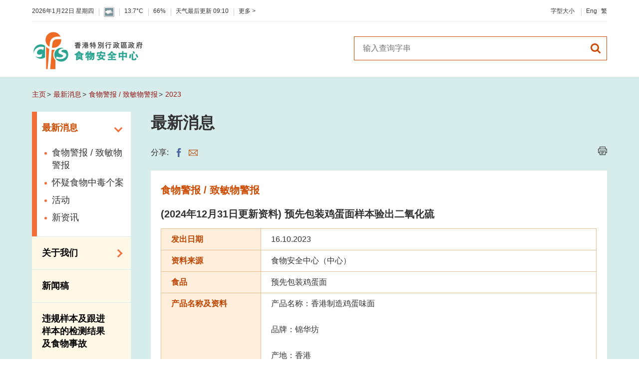

--- FILE ---
content_type: text/html
request_url: https://www.cfs.gov.hk/sc_chi/whatsnew/whatsnew_fa/2023_533.html
body_size: 2126
content:
<!DOCTYPE html>
<html lang="zh-cn" xml:lang="zh-cn">
  <head>
    <meta http-equiv="X-UA-Compatible" content="IE=edge" />
    <meta name="format-detection" content="telephone=no" />
    <meta name="viewport" content="width=device-width, initial-scale=1.0">
<meta http-equiv="content-type" content="text/html; charset=utf-8"/>
<title>食物警报 / 致敏物警报 - (2024年12月31日更新资料) 预先包装鸡蛋面样本验出二氧化硫</title>

<meta name="keywords" content="" />
<meta name="description" content="" />
<meta name="date" content="2024-12-31T15:21:19+08:00" />
<link rel="stylesheet" type="text/css" href="/filemanager/system/sc_chi/css/template1.css">
    <script src="/filemanager/template/common/js/core.js"></script>
<script type="text/javascript"><!--

var zmsCharsetID = 3;
var zmsCharsetLangCode = 'zh-cn';
var zmsCurrentContentId = 2839;
var zmsBreadcrumbList = [{"name":"最新消息","url":"/sc_chi/whatsnew/whatsnew.html"}];
var zmsCustomBreadcrumbList = [{"name":"食物警报 / 致敏物警报","url":"/sc_chi/whatsnew/whatsnew_fa/whatsnew_fa.html"},{"name":"2023","url":"/sc_chi/whatsnew/whatsnew_fa/whatsnew_fa_2023.html"}];
var zmsHasMobile=false;
//--></script>
<script type="text/javascript" src="/filemanager/system/sc_chi/js/template1.js"></script>
<script type="text/javascript" src="/filemanager/system/sc_chi/js/menu_1.js"></script>

    <script type="text/javascript"><!--
      var reviewDateExists = false;
      var revisionDateExists = true;
      var revisionDate_Year = 2024;
      var revisionDate_Month = 12;
      var revisionDate_Day = 31;
      var zmsPageName = '食物警报 / 致敏物警报';
    //--></script>
  </head>
  <body>
    <div id="content"><h2>(2024年12月31日更新资料) 预先包装鸡蛋面样本验出二氧化硫</h2>
<table class="colorTable1">
  <tr>
    <th style="width:200px">发出日期</th>
    <td>16.10.2023</td>
  </tr>
  <tr>
    <th>资料来源</th>
    <td><p>食物安全中心（中心）</p></td>
  </tr>
  <tr>
    <th>食品</th>
    <td><p>预先包装鸡蛋面</p></td>
  </tr>
  <tr>
    <th>产品名称及资料</th>
    <td><p>产品名称：香港制造鸡蛋味面</p>
<p>品牌：锦华坊</p>
<p>产地：香港</p>
<p>淨重：四百五十四克</p>
<p>此日期前最佳：二○二五年八月十五日</p>
<p>制造商：锦华坊</p>
<p>热线：2614 2160</p></td>
  </tr>
  <tr>
    <th>发出警报原因</th>
    <td><ul>
<li>中心透过恒常食物监测计划，从柴湾一超级巿场检取上述鸡蛋面样本作检测。结果显示，样本的二氧化硫含量为百万分之六十一，超出法例上限的百万分之二十。而该样本的食物标籤亦未有标明有关添加剂的作用类别及名称。</li>
<li>&nbsp;二氧化硫是防腐剂，可用于干菜、干果、醃菜和盐醃的鱼制品等不同种类的食物。二氧化硫可溶于水中，清洗和烹煮可除去食物中大部分二氧化硫。不过，对二氧化硫有过敏反应的人，在食用后可能会出现气喘、头痛或噁心等征状。</li>
</ul></td>
  </tr>
  <tr>
    <th>食物安全中心采取的行动</th>
    <td><ul>
<li>中心已知会涉事商户和制造／经销商上述违规事项，并指令其将受影响批次产品停售及下架。有关制造／经销商已按中心指示对受影响批次产品进行回收。如有足够证据，中心会提出检控。</li>
<li>中心会知会业界、继续跟进事件和采取适当行动。调查仍然继续。</li>
</ul>
<p>&nbsp;</p></td>
  </tr>
  <tr>
    <th>给业界的建议</th>
    <td><ul>
<li>如持有受影响批次的产品，应立即停止使用或出售。</li>
</ul>
<p>&nbsp;</p></td>
  </tr>
  <tr>
    <th>给消费者的建议</th>
    <td><ul>
<li>停止食用受影响批次的产品。</li>
</ul></td>
  </tr>
  <tr>
    <th>更多资料</th>
    <td><p><a href="https://www.cfs.gov.hk/sc_chi/press/20231016_10561.html">中心发出的新闻公报</a></p>
<p>市民可于办公时间致电相关热线，查询上述产品的回收事宜。</p>
<p>图片只供参考</p>
<p><em><img src="/english/fa/images/IMG_4830.jpg" alt="" width="452" height="339" /></em></p></td>
  </tr>
</table>
<p>食物环境卫生署<br>食物安全中心<br>2023-10-16</p>
<div class="btns_container back"><a id="btn_back" href="whatsnew_fa.html">返回</a></div></div>
  </body>
</html>


--- FILE ---
content_type: text/css
request_url: https://www.cfs.gov.hk/filemanager/template/common/cfs/css/style_print.css
body_size: 245
content:
@charset "utf-8";

@media print{
	.inside #middle_zone{background-color:#fff;}
	.inside #middle_zone .nav_menu{display:none;}
	.inside #middle_zone>.container>.blockRow>.block-4-5{width:100%;}
	/* #header_zone{position:relative;}
	#headbottom_zone .header-logo-wrap .searchBlock{display:none;} */
	#header_zone, #headbottom_zone, #footer_zone, #cal_nutBtn{display:none;}
}

--- FILE ---
content_type: application/javascript
request_url: https://www.cfs.gov.hk/filemanager/system/sc_chi/js/template1.js
body_size: 2573
content:
zmsCore.loadJavascript('/filemanager/template/common/js/cfs.js');
zmsCore.loadJavascript('/filemanager/template/common/cfs/js/libs/jquery-3.1.1.min.js');
zmsCore.loadJavascript('/filemanager/template/common/cfs/js/libs/jquery.mousewheel.js');
zmsCore.loadJavascript('/filemanager/template/common/cfs/js/libs/jquery.jscrollpane.min.js');
zmsCore.loadJavascript('/filemanager/template/common/cfs/js/libs/photoswipe.min.js');
zmsCore.loadJavascript('/filemanager/template/common/cfs/js/libs/photoswipe-ui-default.min.js');
zmsCore.loadJavascript('/filemanager/template/common/cfs/js/libs/bluebird.min.js');
zmsCore.loadJavascript('/filemanager/template/common/cfs/js/libs/jquery.fancybox.min.js');
zmsCore.loadJavascript('/filemanager/template/common/cfs/js/libs/swiper.jquery.js');
zmsCore.loadJavascript('/filemanager/template/common/js/cfs_inside.js');
zmsCore.loadTemplate('<ul id=\"nav-access\">\n<li><a id=\"skip-main\" href=\"#content\">跳至主要內容</a></li>\n</ul>\n<div class=\"inside\" id=\"wrapper\">\n<div id=\"wrapperInner\">\n<div id=\"header_zone\"><!--<div id=\"header_pop\">\n<div class=\"container\">\n<div class=\"mobileToggle\">想你知</div>\n<a title=\"Close\" class=\"closeBtn\" href=\"#\"><span class=\"btnInner\"></span><span>关闭</span></a>\n<div class=\"slider_wrap\">\n<div class=\"swiper-container\">\n<div class=\"swiper-wrapper\"></div>\n<div class=\"swiper-control\">\n<div class=\"swiper-control-holder\">\n<div title=\"Pause\" class=\"swiper-button-pause\"></div>\n<div title=\"Previous\" class=\"swiper-button-prev-custom\"></div>\n<div class=\"swiper-pagination\"></div>\n<div title=\"Next\" class=\"swiper-button-next-custom\"></div>\n</div>\n</div>\n</div>\n</div>\n</div>\n</div>-->\n<div class=\"container clearfix\">\n<div class=\"clearfix\" id=\"topBar\"><a class=\"header-logo\" href=\"/sc_chi/index.html\"><img class=\"rwd_img\" alt=\"食物安全中心\" src=\"/filemanager/template/sc/cfs/images/logo-cfs.png\" /></a>\n<div id=\"todayWeather\">\n<div id=\"todayDate\"></div>\n<div id=\"weatherIcon\"></div>\n<div id=\"humidityIcon\"></div>\n<div><span class=\"access\" lang=\"en\">温度</span><span class=\"figure\" id=\"temperatureFig\"></span></div>\n<div><span class=\"access\" lang=\"en\">相对湿度</span><span class=\"figure\" id=\"humidityFig\"></span></div>\n<div lang=\"en\"><span>天气最后更新 </span><span id=\"weatherUpdateTime\"></span></div>\n<div><a title=\"更多天气资讯\" class=\"topicLink\" href=\"http://gb.weather.gov.hk/contentc.htm\" target=\"_blank\" rel=\"noopener\">更多&nbsp;&gt;<span class=\"access\"> 天气资讯</span></a></div>\n</div>\n<ul id=\"toolBar\">\n<li><a title=\"调校字型大小\" class=\"topicLink\" href=\"/sc_chi/textsize.html\">字型大小</a></li>\n<li class=\"langBtnHolder\"><a title=\"Eng\" class=\"switchLangEN langBtn topicLink\" lang=\"zh-hk\">Eng</a><a title=\"繁\" class=\"switchLangTC langBtn topicLink\" lang=\"zh-hk\">繁</a></li>\n<!--<li id=\"doYouKnowBtn\"><a title=\"Open Do You Know section\"><span class=\"access\">Toggle Do You Know section</span></a></li>-->\n<li id=\"dtSearch\"><a title=\"To search result\" id=\"menuSearchBtn\"></a><span class=\"access\">Search btn</span></li>\n</ul>\n</div>\n<div class=\"subMenu\" id=\"subMenuSearch\">\n<div class=\"searchWrapper\" role=\"menuitem\"><form id=\"searchFormMenu\" action=\"https://www.search.gov.hk/search.html\" method=\"get\"><label class=\"access\" for=\"subSearchBar\">Search websites</label> <input name=\"ui_lang\" type=\"hidden\" value=\"zh-cn\" /> <input name=\"ui_charset\" type=\"hidden\" value=\"utf-8\" /><input name=\"tpl_id\" type=\"hidden\" value=\"stdsearch\" /><input name=\"gp0\" type=\"hidden\" value=\"cfs_home\" /><input name=\"gp1\" type=\"hidden\" value=\"cfs_home\" /><input name=\"web\" type=\"hidden\" value=\"this\" /> <input name=\"query\" title=\"搜寻\" class=\"searchBar subSearchBar ui-autocomplete-input\" id=\"subSearchBar\" type=\"text\" size=\"20\" placeholder=\"输入查询字串\" /> <input title=\"搜寻\" class=\"subSearchBtn\" type=\"submit\" value=\"搜寻\" /></form></div>\n</div>\n<div class=\"nav clearfix\"><a class=\"header-logo\" href=\"/sc_chi/index.html\"><img alt=\"食物安全中心\" src=\"/filemanager/template/sc/cfs/images/logo-cfs.png\" /></a><a class=\"header-logo-mobile\" href=\"/sc_chi/index.html\"><img alt=\"食物安全中心\" src=\"/filemanager/template/sc/cfs/images/logo-cfs-mobile.png\" /></a>\n<div class=\"navMobile\"><!-- <a title=\"搜寻\" class=\"navBtn\" id=\"navSearch\" href=\"#searchTab\"><span class=\"access\">搜寻</span></a> <a title=\"选择语言\" class=\"navBtn\" id=\"navLang\" href=\"#languagesTab\"><span class=\"access\">选择语言</span></a> <a title=\"Toggle Menu\" class=\"navBtn\" id=\"navToggle\" href=\"#menuTab\"> <span class=\"navToggleInner\"><span>&nbsp;</span> <span class=\"access\">Toggle Menu</span></span> </a> --> <a title=\"搜寻\" class=\"navBtn\" id=\"navSearch\" href=\"#searchTab\" aria-expanded=\"false\"><span class=\"access\">搜寻</span></a><a title=\"选择语言\" class=\"navBtn\" id=\"navLang\" href=\"#languagesTab\" aria-expanded=\"false\"><span class=\"access\">选择语言</span></a><a title=\"Toggle Menu\" class=\"navBtn\" id=\"navToggle\" href=\"#menuTab\" aria-expanded=\"false\"> <span class=\"navToggleInner\"><span>&nbsp;</span> <span class=\"access\">Toggle Menu</span></span> </a></div>\n<div class=\"menuTab navMobileTab\" id=\"searchTab\">\n<div>\n<h2>搜寻</h2>\n</div>\n<div class=\"hotSearches\">\n<div class=\"searchBlock\">\n<div class=\"searchHolder\">\n<div class=\"searchBarHolder\"><form id=\"searchFormMobMenu\" action=\"https://www.search.gov.hk/search.html\" method=\"get\"><label class=\"access\" for=\"searchMenuBar\">搜寻网站</label> <input name=\"query\" title=\"搜寻\" class=\"searchBar ui-autocomplete-input\" id=\"searchMenuBar\" type=\"search\" size=\"20\" placeholder=\"输入查询字串\" /> <input name=\"ui_lang\" type=\"hidden\" value=\"zh-cn\" /> <input name=\"ui_charset\" type=\"hidden\" value=\"utf-8\" /><input name=\"tpl_id\" type=\"hidden\" value=\"stdsearch\" /><input name=\"gp0\" type=\"hidden\" value=\"cfs_home\" /><input name=\"gp1\" type=\"hidden\" value=\"cfs_home\" /><input name=\"web\" type=\"hidden\" value=\"this\" /> <input title=\"搜寻\" class=\"submit searchBtn\" type=\"submit\" value=\"搜寻\" /></form></div>\n</div>\n</div>\n</div>\n</div>\n<div class=\"menuTab navMobileTab\" id=\"languagesTab\">\n<div>\n<h2>语言</h2>\n</div>\n<div><a title=\"English\" class=\"switchLangEN\">English</a></div>\n<div><a title=\"繁體中文\" class=\"switchLangTC\">繁體中文</a></div>\n</div>\n<div class=\"nav_menu menuTab navMobileTab\" id=\"menuTab\"></div>\n</div>\n</div>\n</div>\n<div id=\"headbottom_zone\">\n<div class=\"container clearfix\">\n<div class=\"header-logo-wrap clearfix\"><a class=\"header-logo\" href=\"/sc_chi/index.html\"><img class=\"rwd_img\" alt=\"食物安全中心\" src=\"/filemanager/template/sc/cfs/images/logo-cfs.png\" /></a>\n<div class=\"searchBlock hideOnTablet\">\n<div class=\"searchHolder\">\n<div class=\"searchBarHolder\"><form class=\"clearfix\" id=\"searchFormMobMenu2\" action=\"https://www.search.gov.hk/search.html\" method=\"get\"><label class=\"access\" for=\"searchMenuBar2\">搜寻网站</label> <input name=\"query\" title=\"搜寻\" class=\"searchBar ui-autocomplete-input\" id=\"searchMenuBar2\" type=\"search\" size=\"20\" placeholder=\"输入查询字串\" /> <input name=\"ui_lang\" type=\"hidden\" value=\"zh-cn\" /> <input name=\"ui_charset\" type=\"hidden\" value=\"utf-8\" /><input name=\"tpl_id\" type=\"hidden\" value=\"stdsearch\" /><input name=\"gp0\" type=\"hidden\" value=\"cfs_home\" /><input name=\"gp1\" type=\"hidden\" value=\"cfs_home\" /><input name=\"web\" type=\"hidden\" value=\"this\" /> <input title=\"搜寻\" class=\"submit searchBtn\" type=\"submit\" value=\"搜寻\" /></form></div>\n</div>\n</div>\n</div>\n</div>\n</div>\n<div id=\"middle_zone\">\n<div class=\"container clearfix\">\n<div id=\"breadcrumb\"></div>\n<div class=\"blockRow noMarginDt noMarginMb\">\n<div class=\"nav_menu gridBlock block-1-5 hideOnTablet\">\n<div class=\"fillbg\"></div>\n</div>\n<div class=\"gridBlock block-4-5 blockTb-1-1 blockHead\">\n<h1>&nbsp;</h1>\n<div class=\"share-wrap\"><span>分享:</span><a href=\"#\" class=\"shareBtn share-fb\"></a><a href=\"#\" class=\"shareBtn share-whatsapp\"></a><a href=\"#\" class=\"shareBtn share-email\"></a><a href=\"#\" class=\"print_btn hideOnMobile\" title=\"列印\" onclick=\"javascript:window.print(); return false;\"></a></div>\n<div class=\"blockRow noMarginDt noMarginMb\">\n<div id=\"content-wrap\">\n<div class=\"page-subTitle\">&nbsp;</div>\n<div id=\"content\"></div>\n</div>\n</div>\n</div>\n</div>\n<div class=\"bottomBar\" id=\"div_revisiondate\"></div>\n</div>\n</div>\n<div id=\"footer_zone\">\n<div class=\"container clearfix\"><a id=\"backtotop\" href=\"#\">回到页首</a>\n<div class=\"footerLeft\">\n<ul class=\"clearfix\" id=\"auxiliaryMenu\">\n<li><a href=\"/sc_chi/wcag2_0_statement/index.html\">无障碍浏览</a></li>\n<li class=\"noLine\"><a href=\"/sc_chi/sitemap/sitemap.html\">网页指南</a></li>\n<li class=\"listBreaker\"><span>&nbsp;</span></li>\n<li><a href=\"/sc_chi/notices/notices.html\">版权告示</a></li>\n<li><a href=\"/sc_chi/notices/privacy.html\">私隐政策</a></li>\n<li class=\"noLine\"><a href=\"/sc_chi/notices/notices.html\">免责声明</a></li>\n</ul>\n</div>\n<div class=\"footerRight\">\n<div class=\"gridBlock\" id=\"wcag2aa\"></div>\n<div class=\"gridBlock\"><a title=\"IPv6电脑器材可浏览本网站\" id=\"footerLogoR6\" href=\"http://www.ipv6forum.com/ipv6_enabled/approval_list.php?type=url&amp;content=www.cfs.gov.hk\" target=\"_blank\" rel=\"noopener\"><img alt=\"IPv6电脑器材可浏览本网站\" src=\"/filemanager/template/common/cfs/images/ipv6.jpg\" /></a></div>\n<!-- <div class=\"gridBlock\"><a title=\"无障碍网页嘉许计划\" id=\"footerLogoAccess\" href=\"https://www.digitalpolicy.gov.hk/sc/our_work/digital_government/digital_inclusion/accessibility/nurturing_expertise/index.html\" target=\"_blank\" rel=\"noopener\"><img alt=\"无障碍网页嘉许计划\" src=\"/filemanager/template/common/cfs/images/gold_logo.png\" /></a></div> -->\n<div class=\"gridBlock\"><a title=\"香港品牌\" id=\"footerLogoHk\" href=\"http://www.brandhk.gov.hk/html/sc/index.html\" target=\"_blank\" rel=\"noopener\"><img title=\"香港品牌\" alt=\"香港品牌\" src=\"/filemanager/template/common/cfs/images/brandhk.gif\" /></a></div>\n</div>\n</div>\n</div>\n</div>\n</div>');
